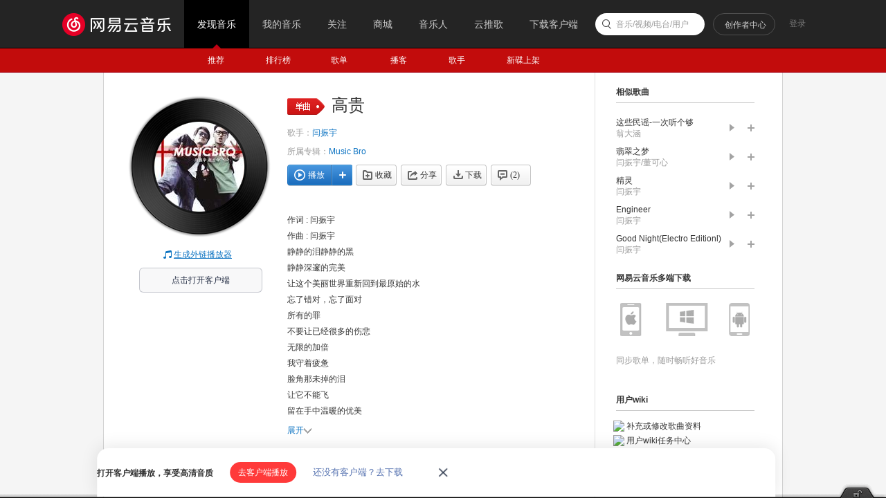

--- FILE ---
content_type: application/javascript
request_url: https://fp-upload.dun.163.com/v2/js/d
body_size: 183
content:
{"code":200,"data":{"dt":"VEVEelgQQklARxBFEUKGoQc6SIxuv9Ad","st":1769915187076,"tid":"GkQjk9X+8mpFBgEFQFeH5UIvWYkrvoFY"},"msg":"ok"}

--- FILE ---
content_type: text/plain;charset=UTF-8
request_url: https://music.163.com/weapi/song/lyric?csrf_token=
body_size: 619
content:
{"sgc":false,"sfy":true,"qfy":true,"lrc":{"version":5,"lyric":"[00:00.00] 作词 : 闫振宇\n[00:01.00] 作曲 : 闫振宇\n[00:09.21]静静的泪静静的黑\n[00:13.44]静静深邃的完美\n[00:18.06]让这个美丽世界重新回到最原始的水\n[00:26.07]忘了错对，忘了面对\n[00:29.46]所有的罪\n[00:34.02]不要让已经很多的伤悲\n[00:38.94]无限的加倍\n[00:42.36]我守着疲惫\n[00:46.56]脸角那未掉的泪\n[00:50.73]让它不能飞\n[00:55.05]留在手中温暖的优美\n[00:59.76]还无法完全甩掉在身上流淌的颓废\n[01:07.56]上帝的泪\n[01:11.22]我来背\n[01:29.97]我撑着不累\n[02:25.17]释然所有的不对\n[02:57.00]试着追逐黑\n[03:01.20]静静忘了自己是谁\n[03:06.12]当拥有低潮让眼神变得幽然深邃\n[03:13.92]月亮和呼唤\n[03:17.22]也会尖锐\n[03:22.35]掉进了松开手后的惭愧\n[03:27.06]再也握不紧残余的灰\n[03:30.75]望着头顶有微风的完美\n[03:35.52]亮色在灰暗中淡退\n[03:39.09]梦醒来阳光成世界之最\n[03:43.92]忘了自己还需要安慰\n[03:47.61]神话真的与生活不配\n[03:52.29]心情在空气中高贵\n"},"tlyric":{"version":0,"lyric":""},"code":200}

--- FILE ---
content_type: application/javascript
request_url: https://fp-upload.dun.163.com/v2/js/d
body_size: 187
content:
{"code":200,"data":{"dt":"DMWx2b+TcMNEUlREAVKGpFdqGJzBAZ5B","st":1769915187378,"tid":"VHpUuMOEY69FU0FUAULC9EM+ScyUFZpQ"},"msg":"ok"}